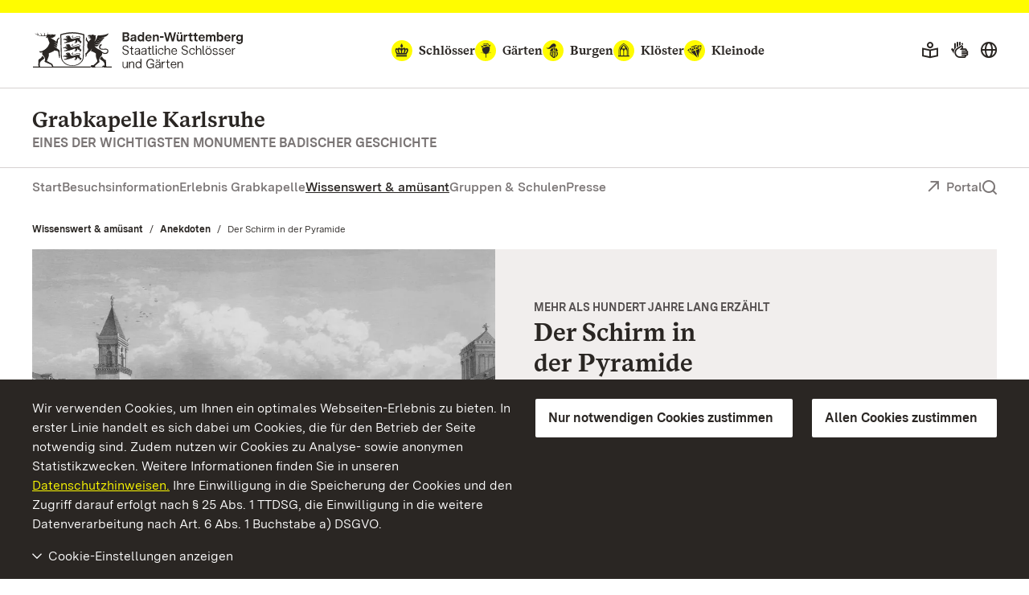

--- FILE ---
content_type: text/css; charset=utf-8
request_url: https://www.grabkapelle-karlsruhe.de/build/Css/567.css
body_size: 988
content:
@font-face{font-family:BaWueSans;font-style:normal;font-weight:400;src:url(../Fonts/BaWueSansWeb-Regular.woff2) format("woff2"),url(../Fonts/BaWueSansWeb-Regular.woff) format("woff")}@font-face{font-family:BaWueSans;font-style:italic;font-weight:400;src:url(../Fonts/BaWueSansWeb-RegularItalic.woff2) format("woff2"),url(../Fonts/BaWueSansWeb-RegularItalic.woff) format("woff")}@font-face{font-family:BaWueSans;font-style:normal;font-weight:600;src:url(../Fonts/BaWueSansWeb-SemiBold.woff2) format("woff2"),url(../Fonts/BaWueSansWeb-SemiBold.woff) format("woff")}@font-face{font-family:BaWueSans;font-style:italic;font-weight:600;src:url(../Fonts/BaWueSansWeb-SemiBoldItalic.woff2) format("woff2"),url(../Fonts/BaWueSansWeb-SemiBoldItalic.woff) format("woff")}@font-face{font-family:BaWueSans;font-style:normal;font-weight:700;src:url(../Fonts/BaWueSansWeb-Bold.woff2) format("woff2"),url(../Fonts/BaWueSansWeb-Bold.woff) format("woff")}@font-face{font-family:BaWueSans;font-style:italic;font-weight:700;src:url(../Fonts/BaWueSansWeb-BoldItalic.woff2) format("woff2"),url(../Fonts/BaWueSansWeb-BoldItalic.woff) format("woff")}@font-face{font-family:"BaWueSerif";font-style:normal;font-weight:400;src:url(../Fonts/BaWueSerifWeb-Regular.woff2) format("woff2"),url(../Fonts/BaWueSerifWeb-Regular.woff) format("woff")}@font-face{font-family:"BaWueSerif";font-style:normal;font-weight:700;src:url(../Fonts/BaWueSerifWeb-Bold.woff2) format("woff2"),url(../Fonts/BaWueSerifWeb-Bold.woff) format("woff")}@font-face{font-family:Estonia;font-style:normal;font-weight:400;src:url(../Fonts/estonia-v11-latin-regular.woff2) format("woff2"),url(../Fonts/estonia-v11-latin-regular.ttf) format("truetype")}.detail-tags{margin-bottom:2.5rem;opacity:1}.detail-tags h2,.detail-tags h3{color:#2a2623;font-family:BaWueSans,Geneva,Verdana,Calibri,sans-serif;font-style:normal;font-weight:700}.detail-tags h2{font-size:1.25rem;margin:0}.detail-tags h3{font-size:1rem;margin-bottom:.875rem}.detail-tags .headline-icon-wrapper{border-top:1px solid #d7d2d1;display:inline-flex;flex-direction:column;margin-bottom:1.5rem;padding-top:.75rem}.detail-tags .icon-block{display:inline-flex;flex-direction:row;gap:.75rem;margin-bottom:.5rem}.detail-tags .icon-block .icon{background-color:transparent;box-sizing:border-box;color:#2a2623;font-size:1.125rem}.detail-tags .rubric{--tags-flex-direction:row;margin-bottom:1.5rem}@media print,screen and (min-width:62em){.detail-tags .rubric{--tags-flex-direction:column}}.detail-tags .rubric:nth-last-child(-n+2){margin-bottom:2rem}.detail-tags .rubric .tags{align-items:flex-start;display:inline-flex;flex-direction:var(--tags-flex-direction);flex-wrap:wrap;gap:.5rem}.detail-tags .rubric .tags:last-child{margin-bottom:0}.detail-tags .rubric input[type=checkbox]{border:none;height:0;outline:none;overflow:hidden;position:absolute;width:0;clip:rect(0,0,0,0)}.detail-tags .rubric input[type=checkbox]+label{background-color:#f1eeed;border-radius:.25rem;color:#544f4f;font-family:BaWueSans,Geneva,Verdana,Calibri,sans-serif;font-size:.875rem;font-weight:700;line-height:1.2;margin:0;padding:.25rem .5rem}.detail-tags .rubric input[type=checkbox]:checked+label,.detail-tags .rubric input[type=checkbox]:hover+label{background-color:#b0acab;color:#2a2623}.detail-tags .rubric input[type=checkbox]:focus-visible+label{outline:2px solid #1e90ff}.detail-tags .search-button{background-color:#7a7575;border:0;border-radius:.25rem;color:#fff;cursor:pointer;font-family:BaWueSans,Geneva,Verdana,Calibri,sans-serif;font-size:1rem;font-weight:700;line-height:1.3;margin:0;padding:.5rem .75rem}.detail-tags .search-button:focus{outline:2px solid #1e90ff}.detail-tags .search-button:disabled{cursor:not-allowed;opacity:.5}.detail-tags .search-button .icon{margin-right:.75rem;position:relative;top:.125rem}.detail-tags [data-overlay-container] [data-overlay-content]{background-color:#fff;bottom:auto;height:auto;left:0;padding:2.5rem;position:fixed;right:0;right:auto;top:0;width:100%}@media print,screen and (min-width:47.9375em){.detail-tags [data-overlay-container] [data-overlay-content]{bottom:auto;height:auto;left:50%;max-width:50%;right:auto;top:50%;transform:translate(-50%,-50%);width:auto}}.detail-tags [data-overlay-container] .closeoverlay{background-color:rgba(0,0,0,.5)}.detail-tags [data-overlay-container] .headline:before{content:none}.detail-tags [data-overlay-container] .closebutton{padding:.25rem .75rem;width:auto}